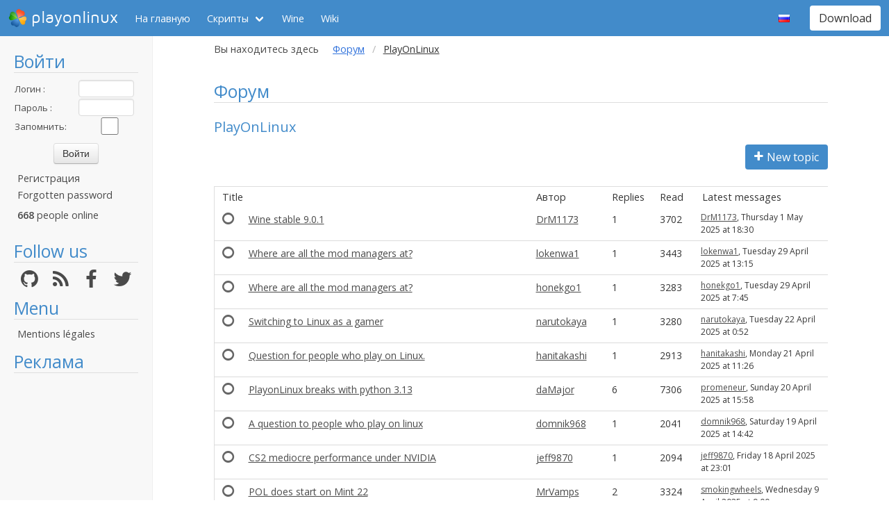

--- FILE ---
content_type: text/html; charset=utf-8
request_url: https://www.playonlinux.com/ru/forum-72-3.html
body_size: 8464
content:
<!doctype html>
<html lang="ru">
<head>
    <title>Форум        - PlayOnLinux - Run your Windows applications on Linux easily!</title>
            <meta name="keywords"
              content="pol, linux, wine, steam, world, of, warcraft, guild, wars, jouer, gratuit, ubuntu, debian, mandriva, redhat, jeux, playonlinux, play, gentoo, fedora, suse, opensuse, projet, jedi, knight, adademy, half, life, silkroad, diablo, starcraft, forums, tomb, raider, elder, scroll, oblivion, morrowind, facilement, gratuito, free, jugar, foro, facilmente, easily, simply, videojuegos, games, juegos"/>
        <meta name="dc.keywords"
              content="pol, linux, wine, steam, world, of, warcraft, guild, wars, jouer, gratuit, ubuntu, debian, mandriva, redhat, jeux, playonlinux, play, gentoo, fedora, suse, opensuse, projet, jedi, knight, adademy, half, life, silkroad, diablo, starcraft, forums, tomb, raider, elder, scroll, oblivion, morrowind, facilement, gratuito, free, jugar, foro, facilmente, easily, simply, videojuegos, games, juegos"/>
        <meta name="subject" content="Jeux vidéos sous Linux"/>
        <meta name="Classification" content="jouer, linux, wine, facilement"/>
            <meta name="viewport" content="width=device-width, initial-scale=1.0">
    <meta name="description" content="PlayOnLinux will allow you to play your favorite games on Linux easily"/>
    <meta name="author" content="Quentin Pâris"/>
    <meta name="revisit-after" content="1 day"/>
    <meta name="identifier-url" content="https://www.playonlinux.com"/>
    <meta name="publisher" content="Quentin Pâris"/>
    <meta name="Robots" content="all"/>
    <meta name="Rating" content="General"/>
    <meta name="Category" content="Document"/>
    <meta name="Page-topic" content="Document"/>
    <meta name="contactState" content="France"/>
    <meta http-equiv="Content-type" content="text/html;charset=UTF-8"/>
    <meta name="location" content="France, FRANCE"/>
    <meta name="expires" content="never"/>
    <meta name="date-revision-ddmmyyyy" content=""/>
    <meta name="Distribution" content="Global"/>
    <meta name="Audience" content="General"/>
    <meta name="verify-v1" content="YhCHh8OKlW7y6fu1VovKLmGvw3YFnSwhQLyzV/yhGpM="/>
    <meta name="google-site-verification" content="GSvAeRz3qy59QsN-u5yNC2U2keoAOVX75vpLv8KmpfA"/>
        <link rel="icon" type="image/png" href="https://www.playonlinux.com/images/logos/logo32.png"/>
    <link rel="image_src" type="image/jpeg" href="https://www.playonlinux.com/images/logos/logo128.png"/>
    <link href="https://www.playonlinux.com/css/bulma.min.css" rel="stylesheet" type="text/css">
    <link href="https://www.playonlinux.com/css/design.css?" rel="stylesheet" type="text/css"/>
    <link href="https://www.playonlinux.com/css/font-awesome.css" rel="stylesheet" type="text/css"/>


    <link href="https://www.playonlinux.com/ru/rss.xml" title="RSS" type="application/RSS+XML" rel="alternate"/>
    <!-- <link href='//fonts.googleapis.com/css?family=Roboto:400,300,500,100,100italic,300italic,400italic,700,500italic,700italic'
          rel='stylesheet' type='text/css'/>-->

    <link href="https://fonts.googleapis.com/css?family=Open+Sans:400,600,400italic,600italic"
          rel="stylesheet">


    <script>
        var url = "https://www.playonlinux.com";
        var prefixe = "https://www.playonlinux.com/ru";
    </script>

    <script src='/js/ckeditor/ckeditor.js'></script>

    <script src="https://www.playonlinux.com/js/jquery/jquery-2.1.1.min.js"></script>

    <script src="https://www.playonlinux.com/js/design.js"></script>
    <script src="https://www.playonlinux.com/js/ace/ace.js"></script>

    <script src="https://www.playonlinux.com/js/highlighter/shCore.js"></script>
    <script src="https://www.playonlinux.com/js/highlighter/shAutoloader.js"></script>

    <link type="text/css" rel="stylesheet" href="https://www.playonlinux.com/css/highlighter/shCorePOL.css"/>

    
        <!--  -->
    </head>
<body>

<header id="header">
     <nav class="navbar is-primary" aria-label="main navigation">
    <div class="navbar-brand">
        <div class="navbar-item is-hoverable has-dropdown">
            <a href="https://www.playonlinux.com" class="navbar-logo navbar-link is-arrowless">
                <img src="https://www.playonlinux.com/images/logos/logo96.png"
                     alt="playonlinux"/> playonlinux            </a>

            <div class="navbar-dropdown is-hidden-mobile is-hidden-touch">
                <a class="navbar-item" href="http://www.playonlinux.com"><img class="navbar-item-icon"
                                                                              src="https://www.playonlinux.com/images/logos/logo96.png" alt="PlayOnLinux Logo">PlayOnLinux</a>
                <a class="navbar-item" href="http://www.playonmac.com"><img class="navbar-item-icon"
                                                                            src="https://www.playonlinux.com/images/logos/logo96.png" alt="PlayOnMac Logo">PlayOnMac</a>
            </div>
        </div>

        <a role="button" class="navbar-burger burger" aria-label="menu" aria-expanded="false"
           data-target="navbar">
            <span aria-hidden="true"></span>
            <span aria-hidden="true"></span>
            <span aria-hidden="true"></span>
        </a>
    </div>

    <div id="navbar" class="navbar-menu">
        <div class="navbar-start">

            <a href="https://www.playonlinux.com/ru"
               class='navbar-item '>
                На главную            </a>

            <div class='navbar-item has-dropdown is-hoverable '>
                <a class="navbar-link" href="https://www.playonlinux.com/ru/supported_apps.html">
                    Скрипты                </a>

                <div class="navbar-dropdown is-hidden-touch">
                                            <a class="navbar-item"
                           href="https://www.playonlinux.com/ru/supported_apps-2-0.html">
                            <img class="navbar-item-icon"
                                 src="https://www.playonlinux.com/images/Faenza/categories/22/applications-accessories.png"
                                 alt="accessories"/>

                            Accessories                        </a>
                                                <a class="navbar-item"
                           href="https://www.playonlinux.com/ru/supported_apps-7-0.html">
                            <img class="navbar-item-icon"
                                 src="https://www.playonlinux.com/images/Faenza/categories/22/applications-development.png"
                                 alt="development"/>

                            Development                        </a>
                                                <a class="navbar-item"
                           href="https://www.playonlinux.com/ru/supported_apps-8-0.html">
                            <img class="navbar-item-icon"
                                 src="https://www.playonlinux.com/images/Faenza/categories/22/applications-education.png"
                                 alt="education"/>

                            Education                        </a>
                                                <a class="navbar-item"
                           href="https://www.playonlinux.com/ru/supported_apps-100-0.html">
                            <img class="navbar-item-icon"
                                 src="https://www.playonlinux.com/images/Faenza/categories/22/applications-functions.png"
                                 alt="functions"/>

                            Functions                        </a>
                                                <a class="navbar-item"
                           href="https://www.playonlinux.com/ru/supported_apps-1-0.html">
                            <img class="navbar-item-icon"
                                 src="https://www.playonlinux.com/images/Faenza/categories/22/applications-games.png"
                                 alt="games"/>

                            Games                        </a>
                                                <a class="navbar-item"
                           href="https://www.playonlinux.com/ru/supported_apps-6-0.html">
                            <img class="navbar-item-icon"
                                 src="https://www.playonlinux.com/images/Faenza/categories/22/applications-graphics.png"
                                 alt="graphics"/>

                            Graphics                        </a>
                                                <a class="navbar-item"
                           href="https://www.playonlinux.com/ru/supported_apps-4-0.html">
                            <img class="navbar-item-icon"
                                 src="https://www.playonlinux.com/images/Faenza/categories/22/applications-internet.png"
                                 alt="internet"/>

                            Internet                        </a>
                                                <a class="navbar-item"
                           href="https://www.playonlinux.com/ru/supported_apps-5-0.html">
                            <img class="navbar-item-icon"
                                 src="https://www.playonlinux.com/images/Faenza/categories/22/applications-multimedia.png"
                                 alt="multimedia"/>

                            Multimedia                        </a>
                                                <a class="navbar-item"
                           href="https://www.playonlinux.com/ru/supported_apps-3-0.html">
                            <img class="navbar-item-icon"
                                 src="https://www.playonlinux.com/images/Faenza/categories/22/applications-office.png"
                                 alt="office"/>

                            Office                        </a>
                                                <a class="navbar-item"
                           href="https://www.playonlinux.com/ru/supported_apps-0-0.html">
                            <img class="navbar-item-icon"
                                 src="https://www.playonlinux.com/images/Faenza/categories/22/applications-other.png"
                                 alt="other"/>

                            Other                        </a>
                                                <a class="navbar-item"
                           href="https://www.playonlinux.com/ru/supported_apps-9-0.html">
                            <img class="navbar-item-icon"
                                 src="https://www.playonlinux.com/images/Faenza/categories/22/applications-patches.png"
                                 alt="patches"/>

                            Patches                        </a>
                                        </div>
            </div>

            
	    <a href="/wine" class="navbar-item">Wine</a>
            <a href="http://wiki.playonlinux.com"
               class='navbar-item '>
                Wiki            </a>

            
        </div>

        <div class="navbar-end">
            <div class="navbar-item has-dropdown is-hoverable">
                <div class="navbar-link is-arrowless"><img
                        class="navbar-item-icon"
                        src="https://www.playonlinux.com/images/flags/ru.png"
                        alt="ru"/></div>

                <div class="navbar-dropdown">
                                                    <a class="navbar-item" href="/en/forum-72-3.html"><img
                                        class="navbar-item-icon"
                                        src="https://www.playonlinux.com/images/flags/en.png"
                                        alt="en"/> </a>
                                                                <a class="navbar-item" href="/fr/forum-72-3.html"><img
                                        class="navbar-item-icon"
                                        src="https://www.playonlinux.com/images/flags/fr.png"
                                        alt="fr"/> </a>
                                                                <a class="navbar-item" href="/de/forum-72-3.html"><img
                                        class="navbar-item-icon"
                                        src="https://www.playonlinux.com/images/flags/de.png"
                                        alt="de"/> </a>
                                                                <a class="navbar-item" href="/es/forum-72-3.html"><img
                                        class="navbar-item-icon"
                                        src="https://www.playonlinux.com/images/flags/es.png"
                                        alt="es"/> </a>
                                                                <a class="navbar-item" href="/pl/forum-72-3.html"><img
                                        class="navbar-item-icon"
                                        src="https://www.playonlinux.com/images/flags/pl.png"
                                        alt="pl"/> </a>
                                                                <a class="navbar-item" href="/sv/forum-72-3.html"><img
                                        class="navbar-item-icon"
                                        src="https://www.playonlinux.com/images/flags/sv.png"
                                        alt="sv"/> </a>
                                                                <a class="navbar-item" href="/nl/forum-72-3.html"><img
                                        class="navbar-item-icon"
                                        src="https://www.playonlinux.com/images/flags/nl.png"
                                        alt="nl"/> </a>
                                                </div>
            </div>

            <div class="navbar-item">
                <div class="buttons">
                    <a href="https://www.playonlinux.com/ru/download.html"
                       class='button is-primary '>
                        Download                    </a>
                </div>
            </div>
        </div>
    </div>
</nav>


</header>
<aside class="aside-menu">
        <h1>Войти</h1>

<div class='login'>
            <form action="https://www.playonlinux.com/membre/login.php" method="post">
            <div class="login_texte">Логин :</div>
            <div class="login_contenu"><input type="text" class="champ_petit input" name="login"/></div>
            <div class="espace"></div>
            <div class="login_texte">Пароль :</div>
            <div class="login_contenu"><input type="password" class="champ_petit input" name="passwd"/></div>
            <div class="espace"></div>
            <div class="login_texte">Запомнить:</div>
            <div class="login_contenu remember"><input type="checkbox" name="auto" value="1"/></div>
            <div class="espace"></div>
            <input type="hidden" name="referer" value="/ru/forum-72-3.html"/>
            <div class="boutton_login"><input type="submit" value="Войти"
                                              class="btn btn-default"/></div>
        </form>
        <ul class='menu'>
            <li><a href="https://www.playonlinux.com/ru/register.html">Регистрация</a></li>
            <li><a href="https://www.playonlinux.com/ru/reset.html">Forgotten password</a></li>
        </ul>
        
        <p class='online'>
            <b>668</b>  people online        </p>
    </div>

<h1>Follow us</h1>
<div class="columns is-mobile has-text-centered is-gapless is-marginless">
    <div class="column">
        <a href="https://github.com/PhoenicisOrg/">
            <i class="fa fa-github fa-2x" aria-hidden="true"></i>
        </a>
    </div>

    <div class="column">
        <a href="https://www.playonlinux.com/ru/rss.xml">
            <i class="fa fa-rss fa-2x" aria-hidden="true"></i>
        </a>
    </div>

    <div class="column">
        <a href="http://facebook.com/playonlinux/">
            <i class="fa fa-facebook fa-2x" aria-hidden="true"></i>
        </a>
    </div>

    <div class="column">
        <a href="http://twitter.com/PlayOnLinux">
            <i class="fa fa-twitter fa-2x" aria-hidden="true"></i>
        </a>
    </div>
</div>

    <h1>Menu</h1>
    <ul class="menu">
        <li><a href="/legal.html">Mentions légales</a></li>
    </ul> 



    <h1>Реклама</h1>
    <div class='login'></div>
    <p id="ads">

                
                    <script async
                    src="https://pagead2.googlesyndication.com/pagead/js/adsbygoogle.js"></script>
            <!-- 160x600, droite -->
            <ins class="adsbygoogle"
                 style="display:block"
                 data-ad-client="ca-pub-3469449563864685"
                 data-ad-slot="8995026268"
                 data-ad-format="auto"
                 data-full-width-responsive="true"></ins>
            <script>
                (adsbygoogle = window.adsbygoogle || []).push({});
            </script>


    </p>




    <script>$(window).load(function () {
            null == document.getElementsByTagName("iframe").item(ga.length - 1) && $("div.login:last").html(""); // <div style='border:1px solid #666666; background-color:#666;margin-left:5px;  border-radius:7px; color:#FFF; padding-top:120px; font-size:18px;  text-align:center ;  width:160px; padding-right:5px;height:600px;padding-left:5px; font-family:Maven Pro,century gothic, arial, helvetica, sans serif;'>Advertising seems to be blocked by your browser.<br /><br /><span style='font-size:12px'>It is fine, but please keep in mind that advertising helps us to host the project.</span></div>")
        });</script>
        <h1>Партнёры</h1>
    <p><a href="http://www.jeuxlinux.fr" target="_blank"><img src="https://www.playonlinux.com/images/logo_jeuxlinux.png"
                                                              alt="Jeux linux"/></a></p>
    <p><a href="http://www.linuxpedia.fr" target="_blank"><img src="https://www.playonlinux.com/images/ban-LP.png"
                                                               alt="Linux-pedia"/></a></p>
    <!-- <p><a href="http://www.wine-reviews.net/" target="_blank"><img src="https://www.playonlinux.com/images/winereview.png" alt="Wine-Review" /></a></p> -->
    </aside>

<main id="page">
    <section class="section is-small">
        <div class="container is-fluid">
            <div class="columns is-gapless is-mobile">
    <div class="column is-narrow is-hidden-mobile">
        Вы находитесь здесь    </div>
    <div class="column">
        <nav class="breadcrumb" aria-label="breadcrumbs">
            <ul>

                <li><a href='https://www.playonlinux.com/ru/forums.html'>Форум</a></li><li class='is-active'><a>PlayOnLinux</a></li>
            </ul>
        </nav>

    </div>
</div><h1>Форум</h1>
<h2>PlayOnLinux</h2>


<div class='columns'>
    <div class="column">
    </div>
            <div class="column is-narrow">
            <a href="https://www.playonlinux.com/ru/newtopic-72.html" class='button is-primary'><i
                        class='fa fa-plus'></i> New topic</a>
        </div>
        </div>
<table class='table table-striped is-fullwidth'>
    <thead>
    <tr>
        <th colspan='2'>Title</th>
        <th class="auteur">Автор</th>

                    <th class="reponses is-hidden-mobile">Replies</th>
            <th class="lues is-hidden-mobile">Read</th>
                    <th class="last is-hidden-mobile">Latest messages</th>
    </tr>
    </thead>
            <tfoot>
        <tr>
            <td colspan="7">
                Jump to the page: <a href="https://www.playonlinux.com/ru/forum-72-1.html">1</a> - <a href="https://www.playonlinux.com/ru/forum-72-2.html">2</a> - <a href="https://www.playonlinux.com/ru/forum-72-3.html">3</a> - <a href="https://www.playonlinux.com/ru/forum-72-4.html">4</a> - <a href="https://www.playonlinux.com/ru/forum-72-5.html">5</a> - <a href="https://www.playonlinux.com/ru/forum-72-6.html">6</a> - <a href="https://www.playonlinux.com/ru/forum-72-7.html">7</a> - <a href="https://www.playonlinux.com/ru/forum-72-8.html">8</a> - <a href="https://www.playonlinux.com/ru/forum-72-9.html">9</a> - <a href="https://www.playonlinux.com/ru/forum-72-10.html">10</a> - <a href="https://www.playonlinux.com/ru/forum-72-11.html">11</a> - <a href="https://www.playonlinux.com/ru/forum-72-12.html">12</a> - <a href="https://www.playonlinux.com/ru/forum-72-13.html">13</a> - <a href="https://www.playonlinux.com/ru/forum-72-14.html">14</a> - <a href="https://www.playonlinux.com/ru/forum-72-15.html">15</a> - <a href="https://www.playonlinux.com/ru/forum-72-16.html">16</a> - <a href="https://www.playonlinux.com/ru/forum-72-17.html">17</a> - <a href="https://www.playonlinux.com/ru/forum-72-18.html">18</a> - <a href="https://www.playonlinux.com/ru/forum-72-19.html">19</a> - <a href="https://www.playonlinux.com/ru/forum-72-20.html">20</a> - <a href="https://www.playonlinux.com/ru/forum-72-21.html">21</a> - <a href="https://www.playonlinux.com/ru/forum-72-22.html">22</a> - <a href="https://www.playonlinux.com/ru/forum-72-23.html">23</a> - <a href="https://www.playonlinux.com/ru/forum-72-24.html">24</a> - <a href="https://www.playonlinux.com/ru/forum-72-25.html">25</a> - <a href="https://www.playonlinux.com/ru/forum-72-26.html">26</a> - <a href="https://www.playonlinux.com/ru/forum-72-27.html">27</a> - <a href="https://www.playonlinux.com/ru/forum-72-28.html">28</a> - <a href="https://www.playonlinux.com/ru/forum-72-29.html">29</a> - <a href="https://www.playonlinux.com/ru/forum-72-30.html">30</a> - <a href="https://www.playonlinux.com/ru/forum-72-31.html">31</a> - <a href="https://www.playonlinux.com/ru/forum-72-32.html">32</a> - <a href="https://www.playonlinux.com/ru/forum-72-33.html">33</a> - <a href="https://www.playonlinux.com/ru/forum-72-34.html">34</a> - <a href="https://www.playonlinux.com/ru/forum-72-35.html">35</a> - <a href="https://www.playonlinux.com/ru/forum-72-36.html">36</a> - <a href="https://www.playonlinux.com/ru/forum-72-37.html">37</a> - <a href="https://www.playonlinux.com/ru/forum-72-38.html">38</a> - <a href="https://www.playonlinux.com/ru/forum-72-39.html">39</a> - <a href="https://www.playonlinux.com/ru/forum-72-40.html">40</a> - <a href="https://www.playonlinux.com/ru/forum-72-41.html">41</a> - <a href="https://www.playonlinux.com/ru/forum-72-42.html">42</a> - <a href="https://www.playonlinux.com/ru/forum-72-43.html">43</a> - <a href="https://www.playonlinux.com/ru/forum-72-44.html">44</a> - <a href="https://www.playonlinux.com/ru/forum-72-45.html">45</a> - <a href="https://www.playonlinux.com/ru/forum-72-46.html">46</a> - <a href="https://www.playonlinux.com/ru/forum-72-47.html">47</a> - <a href="https://www.playonlinux.com/ru/forum-72-48.html">48</a> - <a href="https://www.playonlinux.com/ru/forum-72-49.html">49</a> - <a href="https://www.playonlinux.com/ru/forum-72-50.html">50</a> - <a href="https://www.playonlinux.com/ru/forum-72-51.html">51</a> - <a href="https://www.playonlinux.com/ru/forum-72-52.html">52</a> - <a href="https://www.playonlinux.com/ru/forum-72-53.html">53</a> - <a href="https://www.playonlinux.com/ru/forum-72-54.html">54</a> - <a href="https://www.playonlinux.com/ru/forum-72-55.html">55</a> - <a href="https://www.playonlinux.com/ru/forum-72-56.html">56</a> - <a href="https://www.playonlinux.com/ru/forum-72-57.html">57</a> - <a href="https://www.playonlinux.com/ru/forum-72-58.html">58</a> - <a href="https://www.playonlinux.com/ru/forum-72-59.html">59</a> - <a href="https://www.playonlinux.com/ru/forum-72-60.html">60</a> - <a href="https://www.playonlinux.com/ru/forum-72-61.html">61</a> - <a href="https://www.playonlinux.com/ru/forum-72-62.html">62</a> - <a href="https://www.playonlinux.com/ru/forum-72-63.html">63</a> - <a href="https://www.playonlinux.com/ru/forum-72-64.html">64</a> - <a href="https://www.playonlinux.com/ru/forum-72-65.html">65</a> - <a href="https://www.playonlinux.com/ru/forum-72-66.html">66</a> - <a href="https://www.playonlinux.com/ru/forum-72-67.html">67</a> - <a href="https://www.playonlinux.com/ru/forum-72-68.html">68</a> - <a href="https://www.playonlinux.com/ru/forum-72-69.html">69</a> - <a href="https://www.playonlinux.com/ru/forum-72-70.html">70</a> - <a href="https://www.playonlinux.com/ru/forum-72-71.html">71</a> - <a href="https://www.playonlinux.com/ru/forum-72-72.html">72</a> - <a href="https://www.playonlinux.com/ru/forum-72-73.html">73</a> - <a href="https://www.playonlinux.com/ru/forum-72-74.html">74</a> - <a href="https://www.playonlinux.com/ru/forum-72-75.html">75</a> - <a href="https://www.playonlinux.com/ru/forum-72-76.html">76</a> - <a href="https://www.playonlinux.com/ru/forum-72-77.html">77</a> - <a href="https://www.playonlinux.com/ru/forum-72-78.html">78</a> - <a href="https://www.playonlinux.com/ru/forum-72-79.html">79</a> - <a href="https://www.playonlinux.com/ru/forum-72-80.html">80</a> - <a href="https://www.playonlinux.com/ru/forum-72-81.html">81</a> - <a href="https://www.playonlinux.com/ru/forum-72-82.html">82</a> - <a href="https://www.playonlinux.com/ru/forum-72-83.html">83</a> - <a href="https://www.playonlinux.com/ru/forum-72-84.html">84</a> - <a href="https://www.playonlinux.com/ru/forum-72-85.html">85</a> - <a href="https://www.playonlinux.com/ru/forum-72-86.html">86</a> - <a href="https://www.playonlinux.com/ru/forum-72-87.html">87</a> - <a href="https://www.playonlinux.com/ru/forum-72-88.html">88</a> - <a href="https://www.playonlinux.com/ru/forum-72-89.html">89</a> - <a href="https://www.playonlinux.com/ru/forum-72-90.html">90</a> - <a href="https://www.playonlinux.com/ru/forum-72-91.html">91</a> - <a href="https://www.playonlinux.com/ru/forum-72-92.html">92</a> - <a href="https://www.playonlinux.com/ru/forum-72-93.html">93</a> - <a href="https://www.playonlinux.com/ru/forum-72-94.html">94</a> - <a href="https://www.playonlinux.com/ru/forum-72-95.html">95</a> - <a href="https://www.playonlinux.com/ru/forum-72-96.html">96</a> - <a href="https://www.playonlinux.com/ru/forum-72-97.html">97</a> - <a href="https://www.playonlinux.com/ru/forum-72-98.html">98</a> - <a href="https://www.playonlinux.com/ru/forum-72-99.html">99</a> - <a href="https://www.playonlinux.com/ru/forum-72-100.html">100</a> - <a href="https://www.playonlinux.com/ru/forum-72-101.html">101</a> - <a href="https://www.playonlinux.com/ru/forum-72-102.html">102</a> - <a href="https://www.playonlinux.com/ru/forum-72-103.html">103</a> - <a href="https://www.playonlinux.com/ru/forum-72-104.html">104</a> - <a href="https://www.playonlinux.com/ru/forum-72-105.html">105</a> - <a href="https://www.playonlinux.com/ru/forum-72-106.html">106</a> - <a href="https://www.playonlinux.com/ru/forum-72-107.html">107</a> - <a href="https://www.playonlinux.com/ru/forum-72-108.html">108</a> - <a href="https://www.playonlinux.com/ru/forum-72-109.html">109</a> - <a href="https://www.playonlinux.com/ru/forum-72-110.html">110</a> - <a href="https://www.playonlinux.com/ru/forum-72-111.html">111</a> - <a href="https://www.playonlinux.com/ru/forum-72-112.html">112</a> - <a href="https://www.playonlinux.com/ru/forum-72-113.html">113</a> - <a href="https://www.playonlinux.com/ru/forum-72-114.html">114</a> - <a href="https://www.playonlinux.com/ru/forum-72-115.html">115</a> - <a href="https://www.playonlinux.com/ru/forum-72-116.html">116</a> - <a href="https://www.playonlinux.com/ru/forum-72-117.html">117</a> - <a href="https://www.playonlinux.com/ru/forum-72-118.html">118</a> - <a href="https://www.playonlinux.com/ru/forum-72-119.html">119</a> - <a href="https://www.playonlinux.com/ru/forum-72-120.html">120</a> - <a href="https://www.playonlinux.com/ru/forum-72-121.html">121</a> - <a href="https://www.playonlinux.com/ru/forum-72-122.html">122</a> - <a href="https://www.playonlinux.com/ru/forum-72-123.html">123</a> - <a href="https://www.playonlinux.com/ru/forum-72-124.html">124</a> - <a href="https://www.playonlinux.com/ru/forum-72-125.html">125</a> - <a href="https://www.playonlinux.com/ru/forum-72-126.html">126</a> - <a href="https://www.playonlinux.com/ru/forum-72-127.html">127</a> - <a href="https://www.playonlinux.com/ru/forum-72-128.html">128</a> - <a href="https://www.playonlinux.com/ru/forum-72-129.html">129</a> - <a href="https://www.playonlinux.com/ru/forum-72-130.html">130</a> - <a href="https://www.playonlinux.com/ru/forum-72-131.html">131</a> - <a href="https://www.playonlinux.com/ru/forum-72-132.html">132</a> - <a href="https://www.playonlinux.com/ru/forum-72-133.html">133</a> - <a href="https://www.playonlinux.com/ru/forum-72-134.html">134</a> - <a href="https://www.playonlinux.com/ru/forum-72-135.html">135</a> - <a href="https://www.playonlinux.com/ru/forum-72-136.html">136</a> - <a href="https://www.playonlinux.com/ru/forum-72-137.html">137</a> - <a href="https://www.playonlinux.com/ru/forum-72-138.html">138</a> - <a href="https://www.playonlinux.com/ru/forum-72-139.html">139</a> - <a href="https://www.playonlinux.com/ru/forum-72-140.html">140</a> - <a href="https://www.playonlinux.com/ru/forum-72-141.html">141</a> - <a href="https://www.playonlinux.com/ru/forum-72-142.html">142</a> - <a href="https://www.playonlinux.com/ru/forum-72-143.html">143</a> - <a href="https://www.playonlinux.com/ru/forum-72-144.html">144</a> - <a href="https://www.playonlinux.com/ru/forum-72-145.html">145</a> - <a href="https://www.playonlinux.com/ru/forum-72-146.html">146</a> - <a href="https://www.playonlinux.com/ru/forum-72-147.html">147</a> - <a href="https://www.playonlinux.com/ru/forum-72-148.html">148</a> - <a href="https://www.playonlinux.com/ru/forum-72-149.html">149</a> - <a href="https://www.playonlinux.com/ru/forum-72-150.html">150</a> - <a href="https://www.playonlinux.com/ru/forum-72-151.html">151</a> - <a href="https://www.playonlinux.com/ru/forum-72-152.html">152</a> - <a href="https://www.playonlinux.com/ru/forum-72-153.html">153</a> - <a href="https://www.playonlinux.com/ru/forum-72-154.html">154</a> - <a href="https://www.playonlinux.com/ru/forum-72-155.html">155</a> - <a href="https://www.playonlinux.com/ru/forum-72-156.html">156</a> - <a href="https://www.playonlinux.com/ru/forum-72-157.html">157</a> - <a href="https://www.playonlinux.com/ru/forum-72-158.html">158</a> - <a href="https://www.playonlinux.com/ru/forum-72-159.html">159</a> - <a href="https://www.playonlinux.com/ru/forum-72-160.html">160</a> - <a href="https://www.playonlinux.com/ru/forum-72-161.html">161</a> - <a href="https://www.playonlinux.com/ru/forum-72-162.html">162</a> - <a href="https://www.playonlinux.com/ru/forum-72-163.html">163</a> - <a href="https://www.playonlinux.com/ru/forum-72-164.html">164</a> - <a href="https://www.playonlinux.com/ru/forum-72-165.html">165</a> - <a href="https://www.playonlinux.com/ru/forum-72-166.html">166</a> - <a href="https://www.playonlinux.com/ru/forum-72-167.html">167</a> - <a href="https://www.playonlinux.com/ru/forum-72-168.html">168</a> - <a href="https://www.playonlinux.com/ru/forum-72-169.html">169</a> - <a href="https://www.playonlinux.com/ru/forum-72-170.html">170</a> - <a href="https://www.playonlinux.com/ru/forum-72-171.html">171</a> - <a href="https://www.playonlinux.com/ru/forum-72-172.html">172</a> - <a href="https://www.playonlinux.com/ru/forum-72-173.html">173</a> - <a href="https://www.playonlinux.com/ru/forum-72-174.html">174</a> - <a href="https://www.playonlinux.com/ru/forum-72-175.html">175</a> - <a href="https://www.playonlinux.com/ru/forum-72-176.html">176</a> - <a href="https://www.playonlinux.com/ru/forum-72-177.html">177</a>            </td>
        </tr>
        </tfoot>
            <tbody>
                        <tr >
                        <td class="postit">
                                                        <i class='fa fa-circle-o read forum_icon'></i> 
                                                                                                                                                                    </td>
                        <td class="titre">
                            <a href="https://www.playonlinux.com/ru/topic-20618-Wine_stable_901.html">Wine stable 9.0.1</a>
                            <p class="is-size-7"></p>
                        </td>

                        <td class=" is-hidden-mobile"><a href='https://www.playonlinux.com/ru/profil-52824.html' class='' target='_top'>DrM1173</a></td>

                                                    <td class=" is-hidden-mobile">1</td>
                            <td class=" is-hidden-mobile">3702</td>
                                                    <td class="by"><a href="https://www.playonlinux.com/ru/profil-52824.html">DrM1173</a>, Thursday 1 May 2025 at 18:30                        </td>
                    </tr>
                                        <tr >
                        <td class="postit">
                                                        <i class='fa fa-circle-o read forum_icon'></i> 
                                                                                                                                                                    </td>
                        <td class="titre">
                            <a href="https://www.playonlinux.com/ru/topic-20612-Where_are_all_the_mod_managers_at.html">Where are all the mod managers at?</a>
                            <p class="is-size-7"></p>
                        </td>

                        <td class=" is-hidden-mobile"><a href='https://www.playonlinux.com/ru/profil-118581.html' class='' target='_top'>lokenwa1</a></td>

                                                    <td class=" is-hidden-mobile">1</td>
                            <td class=" is-hidden-mobile">3443</td>
                                                    <td class="by"><a href="https://www.playonlinux.com/ru/profil-118581.html">lokenwa1</a>, Tuesday 29 April 2025 at 13:15                        </td>
                    </tr>
                                        <tr >
                        <td class="postit">
                                                        <i class='fa fa-circle-o read forum_icon'></i> 
                                                                                                                                                                    </td>
                        <td class="titre">
                            <a href="https://www.playonlinux.com/ru/topic-20611-Where_are_all_the_mod_managers_at.html">Where are all the mod managers at?</a>
                            <p class="is-size-7"></p>
                        </td>

                        <td class=" is-hidden-mobile"><a href='https://www.playonlinux.com/ru/profil-118580.html' class='' target='_top'>honekgo1</a></td>

                                                    <td class=" is-hidden-mobile">1</td>
                            <td class=" is-hidden-mobile">3283</td>
                                                    <td class="by"><a href="https://www.playonlinux.com/ru/profil-118580.html">honekgo1</a>, Tuesday 29 April 2025 at 7:45                        </td>
                    </tr>
                                        <tr >
                        <td class="postit">
                                                        <i class='fa fa-circle-o read forum_icon'></i> 
                                                                                                                                                                    </td>
                        <td class="titre">
                            <a href="https://www.playonlinux.com/ru/topic-20598-Switching_to_Linux_as_a_gamer.html">Switching to Linux as a gamer</a>
                            <p class="is-size-7"></p>
                        </td>

                        <td class=" is-hidden-mobile"><a href='https://www.playonlinux.com/ru/profil-118523.html' class='' target='_top'>narutokaya</a></td>

                                                    <td class=" is-hidden-mobile">1</td>
                            <td class=" is-hidden-mobile">3280</td>
                                                    <td class="by"><a href="https://www.playonlinux.com/ru/profil-118523.html">narutokaya</a>, Tuesday 22 April 2025 at 0:52                        </td>
                    </tr>
                                        <tr >
                        <td class="postit">
                                                        <i class='fa fa-circle-o read forum_icon'></i> 
                                                                                                                                                                    </td>
                        <td class="titre">
                            <a href="https://www.playonlinux.com/ru/topic-20597-Question_for_people_who_play_on_Linux.html">Question for people who play on Linux.</a>
                            <p class="is-size-7"></p>
                        </td>

                        <td class=" is-hidden-mobile"><a href='https://www.playonlinux.com/ru/profil-118514.html' class='' target='_top'>hanitakashi</a></td>

                                                    <td class=" is-hidden-mobile">1</td>
                            <td class=" is-hidden-mobile">2913</td>
                                                    <td class="by"><a href="https://www.playonlinux.com/ru/profil-118514.html">hanitakashi</a>, Monday 21 April 2025 at 11:26                        </td>
                    </tr>
                                        <tr >
                        <td class="postit">
                                                        <i class='fa fa-circle-o read forum_icon'></i> 
                                                                                                                                                                    </td>
                        <td class="titre">
                            <a href="https://www.playonlinux.com/ru/topic-20505-PlayonLinux_breaks_with_python_313.html">PlayonLinux breaks with python 3.13</a>
                            <p class="is-size-7"></p>
                        </td>

                        <td class=" is-hidden-mobile"><a href='https://www.playonlinux.com/ru/profil-118221.html' class='' target='_top'>daMajor</a></td>

                                                    <td class=" is-hidden-mobile">6</td>
                            <td class=" is-hidden-mobile">7306</td>
                                                    <td class="by"><a href="https://www.playonlinux.com/ru/profil-71396.html">promeneur</a>, Sunday 20 April 2025 at 15:58                        </td>
                    </tr>
                                        <tr >
                        <td class="postit">
                                                        <i class='fa fa-circle-o read forum_icon'></i> 
                                                                                                                                                                    </td>
                        <td class="titre">
                            <a href="https://www.playonlinux.com/ru/topic-20593-A_question_to_people_who_play_on_linux.html">A question to people who play on linux</a>
                            <p class="is-size-7"></p>
                        </td>

                        <td class=" is-hidden-mobile"><a href='https://www.playonlinux.com/ru/profil-118495.html' class='' target='_top'>domnik968</a></td>

                                                    <td class=" is-hidden-mobile">1</td>
                            <td class=" is-hidden-mobile">2041</td>
                                                    <td class="by"><a href="https://www.playonlinux.com/ru/profil-118495.html">domnik968</a>, Saturday 19 April 2025 at 14:42                        </td>
                    </tr>
                                        <tr >
                        <td class="postit">
                                                        <i class='fa fa-circle-o read forum_icon'></i> 
                                                                                                                                                                    </td>
                        <td class="titre">
                            <a href="https://www.playonlinux.com/ru/topic-20591-CS2_mediocre_performance_under_NVIDIA.html">CS2 mediocre performance under NVIDIA</a>
                            <p class="is-size-7"></p>
                        </td>

                        <td class=" is-hidden-mobile"><a href='https://www.playonlinux.com/ru/profil-118486.html' class='' target='_top'>jeff9870</a></td>

                                                    <td class=" is-hidden-mobile">1</td>
                            <td class=" is-hidden-mobile">2094</td>
                                                    <td class="by"><a href="https://www.playonlinux.com/ru/profil-118486.html">jeff9870</a>, Friday 18 April 2025 at 23:01                        </td>
                    </tr>
                                        <tr >
                        <td class="postit">
                                                        <i class='fa fa-circle-o read forum_icon'></i> 
                                                                                                                                                                    </td>
                        <td class="titre">
                            <a href="https://www.playonlinux.com/ru/topic-20553-POL_does_start_on_Mint_22.html">POL does start on Mint 22</a>
                            <p class="is-size-7"></p>
                        </td>

                        <td class=" is-hidden-mobile"><a href='https://www.playonlinux.com/ru/profil-118387.html' class='' target='_top'>MrVamps</a></td>

                                                    <td class=" is-hidden-mobile">2</td>
                            <td class=" is-hidden-mobile">3324</td>
                                                    <td class="by"><a href="https://www.playonlinux.com/ru/profil-116464.html">smokingwheels</a>, Wednesday 9 April 2025 at 9:00                        </td>
                    </tr>
                                        <tr >
                        <td class="postit">
                                                        <i class='fa fa-circle-o read forum_icon'></i> 
                                                                                                                                                                    </td>
                        <td class="titre">
                            <a href="https://www.playonlinux.com/ru/topic-20545-Where_are_all_the_mod_managers_at.html">Where are all the mod managers at?</a>
                            <p class="is-size-7"></p>
                        </td>

                        <td class=" is-hidden-mobile"><a href='https://www.playonlinux.com/ru/profil-111311.html' class='' target='_top'>paulbhande</a></td>

                                                    <td class=" is-hidden-mobile">1</td>
                            <td class=" is-hidden-mobile">2165</td>
                                                    <td class="by"><a href="https://www.playonlinux.com/ru/profil-111311.html">paulbhande</a>, Monday 31 March 2025 at 0:37                        </td>
                    </tr>
                                        <tr >
                        <td class="postit">
                                                        <i class='fa fa-circle-o read forum_icon'></i> 
                                                                                                                                                                    </td>
                        <td class="titre">
                            <a href="https://www.playonlinux.com/ru/topic-20538-Need_help_with_my_play_on_linux_craches.html">Need help with my play on linux craches</a>
                            <p class="is-size-7"></p>
                        </td>

                        <td class=" is-hidden-mobile"><a href='https://www.playonlinux.com/ru/profil-111225.html' class='' target='_top'>pravin7646</a></td>

                                                    <td class=" is-hidden-mobile">1</td>
                            <td class=" is-hidden-mobile">2326</td>
                                                    <td class="by"><a href="https://www.playonlinux.com/ru/profil-111225.html">pravin7646</a>, Thursday 27 March 2025 at 1:17                        </td>
                    </tr>
                                        <tr >
                        <td class="postit">
                                                        <i class='fa fa-circle-o read forum_icon'></i> 
                                                                                                                                                                    </td>
                        <td class="titre">
                            <a href="https://www.playonlinux.com/ru/topic-20453-Ufile_tax_software.html">Ufile tax software</a>
                            <p class="is-size-7">short popup then shutting down</p>
                        </td>

                        <td class=" is-hidden-mobile"><a href='https://www.playonlinux.com/ru/profil-117970.html' class='' target='_top'>realshadow</a></td>

                                                    <td class=" is-hidden-mobile">2</td>
                            <td class=" is-hidden-mobile">4031</td>
                                                    <td class="by"><a href="https://www.playonlinux.com/ru/profil-118326.html">cag63</a>, Wednesday 26 March 2025 at 18:27                        </td>
                    </tr>
                                        <tr >
                        <td class="postit">
                                                        <i class='fa fa-circle-o read forum_icon'></i> 
                                                                                                                                                                    </td>
                        <td class="titre">
                            <a href="https://www.playonlinux.com/ru/topic-20534-What_are_the_key_factors_that_determine_the_success_of_NET_development.html">What are the key factors that determine the success of .NET development?</a>
                            <p class="is-size-7"></p>
                        </td>

                        <td class=" is-hidden-mobile"><a href='https://www.playonlinux.com/ru/profil-118310.html' class='' target='_top'>royben239</a></td>

                                                    <td class=" is-hidden-mobile">1</td>
                            <td class=" is-hidden-mobile">2189</td>
                                                    <td class="by"><a href="https://www.playonlinux.com/ru/profil-118310.html">royben239</a>, Monday 24 March 2025 at 13:35                        </td>
                    </tr>
                                        <tr >
                        <td class="postit">
                                                        <i class='fa fa-circle-o read forum_icon'></i> 
                                                                                                                                                                    </td>
                        <td class="titre">
                            <a href="https://www.playonlinux.com/ru/topic-20533-Do_YOUR_games_work_on_Linux.html">Do YOUR games work on Linux?</a>
                            <p class="is-size-7"></p>
                        </td>

                        <td class=" is-hidden-mobile"><a href='https://www.playonlinux.com/ru/profil-111187.html' class='' target='_top'>steven76</a></td>

                                                    <td class=" is-hidden-mobile">1</td>
                            <td class=" is-hidden-mobile">2353</td>
                                                    <td class="by"><a href="https://www.playonlinux.com/ru/profil-111187.html">steven76</a>, Monday 24 March 2025 at 11:04                        </td>
                    </tr>
                                        <tr >
                        <td class="postit">
                                                        <i class='fa fa-circle-o read forum_icon'></i> 
                                                                                                                                                                    </td>
                        <td class="titre">
                            <a href="https://www.playonlinux.com/ru/topic-20532-Install_on_Ubuntu_2404.html">Install on Ubuntu 24.04</a>
                            <p class="is-size-7">Key-ring?</p>
                        </td>

                        <td class=" is-hidden-mobile"><a href='https://www.playonlinux.com/ru/profil-118307.html' class='' target='_top'>RonR</a></td>

                                                    <td class=" is-hidden-mobile">1</td>
                            <td class=" is-hidden-mobile">3406</td>
                                                    <td class="by"><a href="https://www.playonlinux.com/ru/profil-118307.html">RonR</a>, Sunday 23 March 2025 at 20:45                        </td>
                    </tr>
                                        <tr >
                        <td class="postit">
                                                        <i class='fa fa-circle-o read forum_icon'></i> 
                                                                                                                                                                    </td>
                        <td class="titre">
                            <a href="https://www.playonlinux.com/ru/topic-20524-topmenu_missing.html">top-menu missing</a>
                            <p class="is-size-7"></p>
                        </td>

                        <td class=" is-hidden-mobile"><a href='https://www.playonlinux.com/ru/profil-118288.html' class='' target='_top'>carsten888</a></td>

                                                    <td class=" is-hidden-mobile">1</td>
                            <td class=" is-hidden-mobile">2200</td>
                                                    <td class="by"><a href="https://www.playonlinux.com/ru/profil-118288.html">carsten888</a>, Thursday 20 March 2025 at 16:54                        </td>
                    </tr>
                                        <tr >
                        <td class="postit">
                                                        <i class='fa fa-circle-o read forum_icon'></i> 
                                                                                                                                                                    </td>
                        <td class="titre">
                            <a href="https://www.playonlinux.com/ru/topic-20521-Good_modern_games_you_can_play_on_Linux.html">Good modern games you can play on Linux.</a>
                            <p class="is-size-7"></p>
                        </td>

                        <td class=" is-hidden-mobile"><a href='https://www.playonlinux.com/ru/profil-111142.html' class='' target='_top'>huan588</a></td>

                                                    <td class=" is-hidden-mobile">1</td>
                            <td class=" is-hidden-mobile">2309</td>
                                                    <td class="by"><a href="https://www.playonlinux.com/ru/profil-111142.html">huan588</a>, Tuesday 18 March 2025 at 22:29                        </td>
                    </tr>
                                        <tr >
                        <td class="postit">
                                                        <i class='fa fa-circle-o read forum_icon'></i> 
                                                                                                                                                                    </td>
                        <td class="titre">
                            <a href="https://www.playonlinux.com/ru/topic-20516-Hows_gaming_on_Linux_so_far.html">Hows gaming on Linux so far?</a>
                            <p class="is-size-7"></p>
                        </td>

                        <td class=" is-hidden-mobile"><a href='https://www.playonlinux.com/ru/profil-111081.html' class='' target='_top'>jone4646</a></td>

                                                    <td class=" is-hidden-mobile">1</td>
                            <td class=" is-hidden-mobile">2379</td>
                                                    <td class="by"><a href="https://www.playonlinux.com/ru/profil-111081.html">jone4646</a>, Monday 17 March 2025 at 2:02                        </td>
                    </tr>
                                        <tr >
                        <td class="postit">
                                                        <i class='fa fa-circle-o read forum_icon'></i> 
                                                                                                                                                                    </td>
                        <td class="titre">
                            <a href="https://www.playonlinux.com/ru/topic-20117-Not_Able_To_Install_PlayOnLinux_On_PC.html">Not Able To Install PlayOnLinux On PC</a>
                            <p class="is-size-7"></p>
                        </td>

                        <td class=" is-hidden-mobile"><a href='https://www.playonlinux.com/ru/profil-117612.html' class='' target='_top'>kazzax</a></td>

                                                    <td class=" is-hidden-mobile">2</td>
                            <td class=" is-hidden-mobile">3244</td>
                                                    <td class="by"><a href="https://www.playonlinux.com/ru/profil-109555.html">Lizard2</a>, Friday 14 March 2025 at 20:18                        </td>
                    </tr>
                                        <tr >
                        <td class="postit">
                                                        <i class='fa fa-circle-o read forum_icon'></i> 
                                                                                                                                                                    </td>
                        <td class="titre">
                            <a href="https://www.playonlinux.com/ru/topic-20504-A_question_to_people_who_play_on_linux.html">A question to people who play on linux</a>
                            <p class="is-size-7"></p>
                        </td>

                        <td class=" is-hidden-mobile"><a href='https://www.playonlinux.com/ru/profil-111024.html' class='' target='_top'>conor0460</a></td>

                                                    <td class=" is-hidden-mobile">1</td>
                            <td class=" is-hidden-mobile">2442</td>
                                                    <td class="by"><a href="https://www.playonlinux.com/ru/profil-111024.html">conor0460</a>, Tuesday 11 March 2025 at 12:11                        </td>
                    </tr>
                                        <tr >
                        <td class="postit">
                                                        <i class='fa fa-circle-o read forum_icon'></i> 
                                                                                                                                                                    </td>
                        <td class="titre">
                            <a href="https://www.playonlinux.com/ru/topic-20497-Microsoft_Word_2016__Cursor_Not_Appearing.html">Microsoft Word 2016 - Cursor Not Appearing</a>
                            <p class="is-size-7"></p>
                        </td>

                        <td class=" is-hidden-mobile"><a href='https://www.playonlinux.com/ru/profil-118196.html' class='' target='_top'>harvey936</a></td>

                                                    <td class=" is-hidden-mobile">1</td>
                            <td class=" is-hidden-mobile">2575</td>
                                                    <td class="by"><a href="https://www.playonlinux.com/ru/profil-118196.html">harvey936</a>, Friday 7 March 2025 at 23:12                        </td>
                    </tr>
                                        <tr >
                        <td class="postit">
                                                        <i class='fa fa-circle-o read forum_icon'></i> 
                                                                                                                                                                    </td>
                        <td class="titre">
                            <a href="https://www.playonlinux.com/ru/topic-20498-Microsoft_Word_2016__Cursor_Not_Appearing.html">Microsoft Word 2016 - Cursor Not Appearing</a>
                            <p class="is-size-7"></p>
                        </td>

                        <td class=" is-hidden-mobile"><a href='https://www.playonlinux.com/ru/profil-118196.html' class='' target='_top'>harvey936</a></td>

                                                    <td class=" is-hidden-mobile">1</td>
                            <td class=" is-hidden-mobile">2247</td>
                                                    <td class="by"><a href="https://www.playonlinux.com/ru/profil-118196.html">harvey936</a>, Friday 7 March 2025 at 23:12                        </td>
                    </tr>
                                        <tr >
                        <td class="postit">
                                                        <i class='fa fa-circle-o read forum_icon'></i> 
                                                                                                                                                                    </td>
                        <td class="titre">
                            <a href="https://www.playonlinux.com/ru/topic-19783-The_app_cant_run_on_latest_Ubuntu_version_2404_LTS.html">The app can't run on latest Ubuntu version (24.04 LTS)</a>
                            <p class="is-size-7"></p>
                        </td>

                        <td class=" is-hidden-mobile"><a href='https://www.playonlinux.com/ru/profil-115592.html' class='' target='_top'>josh_qhuy</a></td>

                                                    <td class=" is-hidden-mobile">18</td>
                            <td class=" is-hidden-mobile">28873</td>
                                                    <td class="by"><a href="https://www.playonlinux.com/ru/profil-118159.html">JustDude</a>, Tuesday 4 March 2025 at 17:46                        </td>
                    </tr>
                                        <tr >
                        <td class="postit">
                                                        <i class='fa fa-circle-o read forum_icon'></i> 
                                                                                                                                                                    </td>
                        <td class="titre">
                            <a href="https://www.playonlinux.com/ru/topic-20486-Do_YOUR_games_work_on_Linux.html">Do YOUR games work on Linux?</a>
                            <p class="is-size-7"></p>
                        </td>

                        <td class=" is-hidden-mobile"><a href='https://www.playonlinux.com/ru/profil-118156.html' class='' target='_top'>horus66</a></td>

                                                    <td class=" is-hidden-mobile">1</td>
                            <td class=" is-hidden-mobile">2310</td>
                                                    <td class="by"><a href="https://www.playonlinux.com/ru/profil-118156.html">horus66</a>, Tuesday 4 March 2025 at 13:18                        </td>
                    </tr>
                                        <tr >
                        <td class="postit">
                                                        <i class='fa fa-circle-o read forum_icon'></i> 
                                                                                                                                                                    </td>
                        <td class="titre">
                            <a href="https://www.playonlinux.com/ru/topic-20472-DFend_Reloaded_startet_nur_einmal__DFend_Reloaded_starts_only_once.html">D-Fend Reloaded startet nur einmal / D-Fend Reloaded starts only once</a>
                            <p class="is-size-7"></p>
                        </td>

                        <td class=" is-hidden-mobile"><a href='https://www.playonlinux.com/ru/profil-118043.html' class='' target='_top'>HKaufmann</a></td>

                                                    <td class=" is-hidden-mobile">2</td>
                            <td class=" is-hidden-mobile">2678</td>
                                                    <td class="by"><a href="https://www.playonlinux.com/ru/profil-118043.html">HKaufmann</a>, Saturday 22 February 2025 at 13:42                        </td>
                    </tr>
                                        <tr >
                        <td class="postit">
                                                        <i class='fa fa-circle-o read forum_icon'></i> 
                                                                                                                                                                    </td>
                        <td class="titre">
                            <a href="https://www.playonlinux.com/ru/topic-19932-The_App_is_unable_to_run_on_Kubuntu_2404.html">The App is unable to run on Kubuntu [24.04]</a>
                            <p class="is-size-7"></p>
                        </td>

                        <td class=" is-hidden-mobile"><a href='https://www.playonlinux.com/ru/profil-116508.html' class='' target='_top'>DarkCinder97</a></td>

                                                    <td class=" is-hidden-mobile">2</td>
                            <td class=" is-hidden-mobile">3916</td>
                                                    <td class="by"><a href="https://www.playonlinux.com/ru/profil-118055.html">GameShock</a>, Friday 21 February 2025 at 2:52                        </td>
                    </tr>
                                        <tr >
                        <td class="postit">
                                                        <i class='fa fa-circle-o read forum_icon'></i> 
                                                                                                                                                                    </td>
                        <td class="titre">
                            <a href="https://www.playonlinux.com/ru/topic-20466-Microsoft_Word_2016__Cursor_Not_Appearing.html">Microsoft Word 2016 - Cursor Not Appearing</a>
                            <p class="is-size-7">Blinking cursor disappears when editing text</p>
                        </td>

                        <td class=" is-hidden-mobile"><a href='https://www.playonlinux.com/ru/profil-118016.html' class='' target='_top'>ric99</a></td>

                                                    <td class=" is-hidden-mobile">1</td>
                            <td class=" is-hidden-mobile">2407</td>
                                                    <td class="by"><a href="https://www.playonlinux.com/ru/profil-118016.html">ric99</a>, Monday 17 February 2025 at 12:26                        </td>
                    </tr>
                                        <tr >
                        <td class="postit">
                                                        <i class='fa fa-circle-o read forum_icon'></i> 
                                                                                                                                                                    </td>
                        <td class="titre">
                            <a href="https://www.playonlinux.com/ru/topic-20465-Could_Not_Read_File_playonlinux.html">Could Not Read File playonlinux...</a>
                            <p class="is-size-7">Omikron: The Nomad Soul</p>
                        </td>

                        <td class=" is-hidden-mobile"><a href='https://www.playonlinux.com/ru/profil-116591.html' class='' target='_top'>rwknight</a></td>

                                                    <td class=" is-hidden-mobile">1</td>
                            <td class=" is-hidden-mobile">2464</td>
                                                    <td class="by"><a href="https://www.playonlinux.com/ru/profil-116591.html">rwknight</a>, Sunday 16 February 2025 at 21:46                        </td>
                    </tr>
                                        <tr >
                        <td class="postit">
                                                        <i class='fa fa-circle-o read forum_icon'></i> 
                                                                                                                                                                    </td>
                        <td class="titre">
                            <a href="https://www.playonlinux.com/ru/topic-20458-GOG_HOMM3.html">GOG HOMM3</a>
                            <p class="is-size-7">Dateien stimmen nicht überein</p>
                        </td>

                        <td class=" is-hidden-mobile"><a href='https://www.playonlinux.com/ru/profil-118004.html' class='' target='_top'>konga75</a></td>

                                                    <td class=" is-hidden-mobile">1</td>
                            <td class=" is-hidden-mobile">2233</td>
                                                    <td class="by"><a href="https://www.playonlinux.com/ru/profil-118004.html">konga75</a>, Saturday 15 February 2025 at 18:17                        </td>
                    </tr>
                        </tbody>
</table>
<table class="bouton">
    <tr>
        <td class="forum_name">
            Вы находитесь здесь &gt; <a href="https://www.playonlinux.com/ru/forums.html">Index</a> &gt; PlayOnLinux        </td>
    </tr>
</table>
</div>
</section>
</main>

    <script>
    var ga;
    if ($.cookie("cookieconsent_status") !== "deny") {
        (function (i, s, o, g, r, a, m) {
            i['GoogleAnalyticsObject'] = r;
            i[r] = i[r] || function () {
                (i[r].q = i[r].q || []).push(arguments)
            }, i[r].l = 1 * new Date();
            a = s.createElement(o),
                m = s.getElementsByTagName(o)[0];
            a.async = 0;
            a.src = g;
            m.parentNode.insertBefore(a, m)
        })(window, document, 'script', '//www.google-analytics.com/analytics.js', 'ga');
        ga('create', 'UA-7841956-1', 'auto');
        ga('require', 'displayfeatures');
        ga('send', 'pageview');
    } else {
        ga = [0];
    }

</script>


<!-- 0.1663 --></body>
</html>


--- FILE ---
content_type: text/html; charset=utf-8
request_url: https://www.google.com/recaptcha/api2/aframe
body_size: 268
content:
<!DOCTYPE HTML><html><head><meta http-equiv="content-type" content="text/html; charset=UTF-8"></head><body><script nonce="yDNVEMx6weZlh_Yp5tG0kw">/** Anti-fraud and anti-abuse applications only. See google.com/recaptcha */ try{var clients={'sodar':'https://pagead2.googlesyndication.com/pagead/sodar?'};window.addEventListener("message",function(a){try{if(a.source===window.parent){var b=JSON.parse(a.data);var c=clients[b['id']];if(c){var d=document.createElement('img');d.src=c+b['params']+'&rc='+(localStorage.getItem("rc::a")?sessionStorage.getItem("rc::b"):"");window.document.body.appendChild(d);sessionStorage.setItem("rc::e",parseInt(sessionStorage.getItem("rc::e")||0)+1);localStorage.setItem("rc::h",'1768864321991');}}}catch(b){}});window.parent.postMessage("_grecaptcha_ready", "*");}catch(b){}</script></body></html>